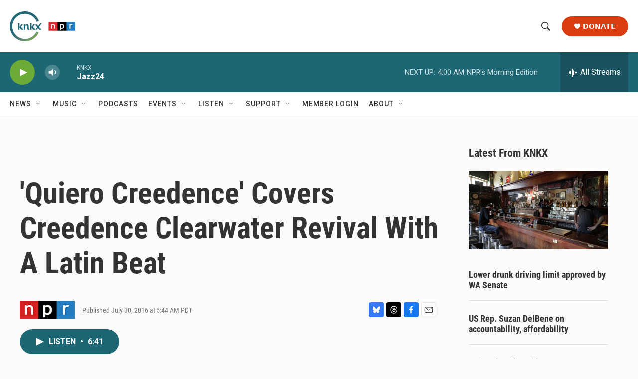

--- FILE ---
content_type: text/html; charset=utf-8
request_url: https://www.google.com/recaptcha/api2/aframe
body_size: 184
content:
<!DOCTYPE HTML><html><head><meta http-equiv="content-type" content="text/html; charset=UTF-8"></head><body><script nonce="PT1cqq7CqZX1DLjO-91__w">/** Anti-fraud and anti-abuse applications only. See google.com/recaptcha */ try{var clients={'sodar':'https://pagead2.googlesyndication.com/pagead/sodar?'};window.addEventListener("message",function(a){try{if(a.source===window.parent){var b=JSON.parse(a.data);var c=clients[b['id']];if(c){var d=document.createElement('img');d.src=c+b['params']+'&rc='+(localStorage.getItem("rc::a")?sessionStorage.getItem("rc::b"):"");window.document.body.appendChild(d);sessionStorage.setItem("rc::e",parseInt(sessionStorage.getItem("rc::e")||0)+1);localStorage.setItem("rc::h",'1770032014504');}}}catch(b){}});window.parent.postMessage("_grecaptcha_ready", "*");}catch(b){}</script></body></html>